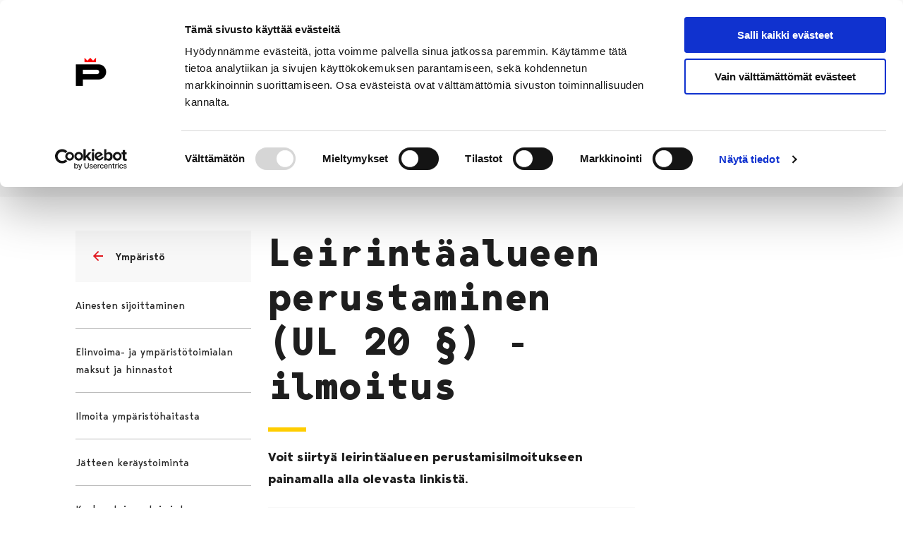

--- FILE ---
content_type: application/javascript
request_url: https://www.pori.fi/app/plugins/dustpress-js/js/dustpress-min.js?ver=4.4.2
body_size: 10940
content:
!function(t){var e={};function r(n){if(e[n])return e[n].exports;var o=e[n]={i:n,l:!1,exports:{}};return t[n].call(o.exports,o,o.exports,r),o.l=!0,o.exports}r.m=t,r.c=e,r.d=function(t,e,n){r.o(t,e)||Object.defineProperty(t,e,{enumerable:!0,get:n})},r.r=function(t){"undefined"!=typeof Symbol&&Symbol.toStringTag&&Object.defineProperty(t,Symbol.toStringTag,{value:"Module"}),Object.defineProperty(t,"__esModule",{value:!0})},r.t=function(t,e){if(1&e&&(t=r(t)),8&e)return t;if(4&e&&"object"==typeof t&&t&&t.__esModule)return t;var n=Object.create(null);if(r.r(n),Object.defineProperty(n,"default",{enumerable:!0,value:t}),2&e&&"string"!=typeof t)for(var o in t)r.d(n,o,function(e){return t[e]}.bind(null,o));return n},r.n=function(t){var e=t&&t.__esModule?function(){return t.default}:function(){return t};return r.d(e,"a",e),e},r.o=function(t,e){return Object.prototype.hasOwnProperty.call(t,e)},r.p="",r(r.s=74)}([function(t,e,r){var n=r(16)("wks"),o=r(18),i=r(1).Symbol,s="function"==typeof i;(t.exports=function(t){return n[t]||(n[t]=s&&i[t]||(s?i:o)("Symbol."+t))}).store=n},function(t,e){var r=t.exports="undefined"!=typeof window&&window.Math==Math?window:"undefined"!=typeof self&&self.Math==Math?self:Function("return this")();"number"==typeof __g&&(__g=r)},function(t,e){var r=t.exports={version:"2.6.10"};"number"==typeof __e&&(__e=r)},function(t,e,r){var n=r(6);t.exports=function(t){if(!n(t))throw TypeError(t+" is not an object!");return t}},function(t,e,r){var n=r(10),o=r(27);t.exports=r(7)?function(t,e,r){return n.f(t,e,o(1,r))}:function(t,e,r){return t[e]=r,t}},function(t,e,r){var n=r(1),o=r(4),i=r(11),s=r(18)("src"),a=r(44),u=(""+a).split("toString");r(2).inspectSource=function(t){return a.call(t)},(t.exports=function(t,e,r,a){var c="function"==typeof r;c&&(i(r,"name")||o(r,"name",e)),t[e]!==r&&(c&&(i(r,s)||o(r,s,t[e]?""+t[e]:u.join(String(e)))),t===n?t[e]=r:a?t[e]?t[e]=r:o(t,e,r):(delete t[e],o(t,e,r)))})(Function.prototype,"toString",(function(){return"function"==typeof this&&this[s]||a.call(this)}))},function(t,e){t.exports=function(t){return"object"==typeof t?null!==t:"function"==typeof t}},function(t,e,r){t.exports=!r(26)((function(){return 7!=Object.defineProperty({},"a",{get:function(){return 7}}).a}))},function(t,e){t.exports={}},function(t,e){var r={}.toString;t.exports=function(t){return r.call(t).slice(8,-1)}},function(t,e,r){var n=r(3),o=r(42),i=r(43),s=Object.defineProperty;e.f=r(7)?Object.defineProperty:function(t,e,r){if(n(t),e=i(e,!0),n(r),o)try{return s(t,e,r)}catch(t){}if("get"in r||"set"in r)throw TypeError("Accessors not supported!");return"value"in r&&(t[e]=r.value),t}},function(t,e){var r={}.hasOwnProperty;t.exports=function(t,e){return r.call(t,e)}},function(t,e,r){var n=r(1),o=r(2),i=r(4),s=r(5),a=r(13),u=function(t,e,r){var c,f,l,p,h=t&u.F,y=t&u.G,d=t&u.S,v=t&u.P,m=t&u.B,b=y?n:d?n[e]||(n[e]={}):(n[e]||{}).prototype,g=y?o:o[e]||(o[e]={}),w=g.prototype||(g.prototype={});for(c in y&&(r=e),r)l=((f=!h&&b&&void 0!==b[c])?b:r)[c],p=m&&f?a(l,n):v&&"function"==typeof l?a(Function.call,l):l,b&&s(b,c,l,t&u.U),g[c]!=l&&i(g,c,p),v&&w[c]!=l&&(w[c]=l)};n.core=o,u.F=1,u.G=2,u.S=4,u.P=8,u.B=16,u.W=32,u.U=64,u.R=128,t.exports=u},function(t,e,r){var n=r(14);t.exports=function(t,e,r){if(n(t),void 0===e)return t;switch(r){case 1:return function(r){return t.call(e,r)};case 2:return function(r,n){return t.call(e,r,n)};case 3:return function(r,n,o){return t.call(e,r,n,o)}}return function(){return t.apply(e,arguments)}}},function(t,e){t.exports=function(t){if("function"!=typeof t)throw TypeError(t+" is not a function!");return t}},function(t,e,r){var n=r(9),o=r(0)("toStringTag"),i="Arguments"==n(function(){return arguments}());t.exports=function(t){var e,r,s;return void 0===t?"Undefined":null===t?"Null":"string"==typeof(r=function(t,e){try{return t[e]}catch(t){}}(e=Object(t),o))?r:i?n(e):"Object"==(s=n(e))&&"function"==typeof e.callee?"Arguments":s}},function(t,e,r){var n=r(2),o=r(1),i=o["__core-js_shared__"]||(o["__core-js_shared__"]={});(t.exports=function(t,e){return i[t]||(i[t]=void 0!==e?e:{})})("versions",[]).push({version:n.version,mode:r(17)?"pure":"global",copyright:"© 2019 Denis Pushkarev (zloirock.ru)"})},function(t,e){t.exports=!1},function(t,e){var r=0,n=Math.random();t.exports=function(t){return"Symbol(".concat(void 0===t?"":t,")_",(++r+n).toString(36))}},function(t,e,r){var n=r(6),o=r(1).document,i=n(o)&&n(o.createElement);t.exports=function(t){return i?o.createElement(t):{}}},function(t,e){var r=Math.ceil,n=Math.floor;t.exports=function(t){return isNaN(t=+t)?0:(t>0?n:r)(t)}},function(t,e){t.exports=function(t){if(null==t)throw TypeError("Can't call method on  "+t);return t}},function(t,e,r){var n=r(51),o=r(21);t.exports=function(t){return n(o(t))}},function(t,e,r){var n=r(16)("keys"),o=r(18);t.exports=function(t){return n[t]||(n[t]=o(t))}},function(t,e,r){var n=r(10).f,o=r(11),i=r(0)("toStringTag");t.exports=function(t,e,r){t&&!o(t=r?t:t.prototype,i)&&n(t,i,{configurable:!0,value:e})}},function(t,e,r){"use strict";var n=r(14);function o(t){var e,r;this.promise=new t((function(t,n){if(void 0!==e||void 0!==r)throw TypeError("Bad Promise constructor");e=t,r=n})),this.resolve=n(e),this.reject=n(r)}t.exports.f=function(t){return new o(t)}},function(t,e){t.exports=function(t){try{return!!t()}catch(t){return!0}}},function(t,e){t.exports=function(t,e){return{enumerable:!(1&t),configurable:!(2&t),writable:!(4&t),value:e}}},function(t,e,r){"use strict";var n=r(17),o=r(12),i=r(5),s=r(4),a=r(8),u=r(47),c=r(24),f=r(54),l=r(0)("iterator"),p=!([].keys&&"next"in[].keys()),h=function(){return this};t.exports=function(t,e,r,y,d,v,m){u(r,e,y);var b,g,w,x=function(t){if(!p&&t in j)return j[t];switch(t){case"keys":case"values":return function(){return new r(this,t)}}return function(){return new r(this,t)}},_=e+" Iterator",O="values"==d,T=!1,j=t.prototype,P=j[l]||j["@@iterator"]||d&&j[d],S=P||x(d),A=d?O?x("entries"):S:void 0,E="Array"==e&&j.entries||P;if(E&&(w=f(E.call(new t)))!==Object.prototype&&w.next&&(c(w,_,!0),n||"function"==typeof w[l]||s(w,l,h)),O&&P&&"values"!==P.name&&(T=!0,S=function(){return P.call(this)}),n&&!m||!p&&!T&&j[l]||s(j,l,S),a[e]=S,a[_]=h,d)if(b={values:O?S:x("values"),keys:v?S:x("keys"),entries:A},m)for(g in b)g in j||i(j,g,b[g]);else o(o.P+o.F*(p||T),e,b);return b}},function(t,e,r){var n=r(50),o=r(31);t.exports=Object.keys||function(t){return n(t,o)}},function(t,e,r){var n=r(20),o=Math.min;t.exports=function(t){return t>0?o(n(t),9007199254740991):0}},function(t,e){t.exports="constructor,hasOwnProperty,isPrototypeOf,propertyIsEnumerable,toLocaleString,toString,valueOf".split(",")},function(t,e,r){var n=r(1).document;t.exports=n&&n.documentElement},function(t,e,r){var n=r(3),o=r(14),i=r(0)("species");t.exports=function(t,e){var r,s=n(t).constructor;return void 0===s||null==(r=n(s)[i])?e:o(r)}},function(t,e,r){var n,o,i,s=r(13),a=r(66),u=r(32),c=r(19),f=r(1),l=f.process,p=f.setImmediate,h=f.clearImmediate,y=f.MessageChannel,d=f.Dispatch,v=0,m={},b=function(){var t=+this;if(m.hasOwnProperty(t)){var e=m[t];delete m[t],e()}},g=function(t){b.call(t.data)};p&&h||(p=function(t){for(var e=[],r=1;arguments.length>r;)e.push(arguments[r++]);return m[++v]=function(){a("function"==typeof t?t:Function(t),e)},n(v),v},h=function(t){delete m[t]},"process"==r(9)(l)?n=function(t){l.nextTick(s(b,t,1))}:d&&d.now?n=function(t){d.now(s(b,t,1))}:y?(i=(o=new y).port2,o.port1.onmessage=g,n=s(i.postMessage,i,1)):f.addEventListener&&"function"==typeof postMessage&&!f.importScripts?(n=function(t){f.postMessage(t+"","*")},f.addEventListener("message",g,!1)):n="onreadystatechange"in c("script")?function(t){u.appendChild(c("script")).onreadystatechange=function(){u.removeChild(this),b.call(t)}}:function(t){setTimeout(s(b,t,1),0)}),t.exports={set:p,clear:h}},function(t,e){t.exports=function(t){try{return{e:!1,v:t()}}catch(t){return{e:!0,v:t}}}},function(t,e,r){var n=r(3),o=r(6),i=r(25);t.exports=function(t,e){if(n(t),o(e)&&e.constructor===t)return e;var r=i.f(t);return(0,r.resolve)(e),r.promise}},function(t,e,r){var n,o;
/*!
 * JavaScript Cookie v2.2.1
 * https://github.com/js-cookie/js-cookie
 *
 * Copyright 2006, 2015 Klaus Hartl & Fagner Brack
 * Released under the MIT license
 */!function(i){if(void 0===(o="function"==typeof(n=i)?n.call(e,r,e,t):n)||(t.exports=o),!0,t.exports=i(),!!0){var s=window.Cookies,a=window.Cookies=i();a.noConflict=function(){return window.Cookies=s,a}}}((function(){function t(){for(var t=0,e={};t<arguments.length;t++){var r=arguments[t];for(var n in r)e[n]=r[n]}return e}function e(t){return t.replace(/(%[0-9A-Z]{2})+/g,decodeURIComponent)}return function r(n){function o(){}function i(e,r,i){if("undefined"!=typeof document){"number"==typeof(i=t({path:"/"},o.defaults,i)).expires&&(i.expires=new Date(1*new Date+864e5*i.expires)),i.expires=i.expires?i.expires.toUTCString():"";try{var s=JSON.stringify(r);/^[\{\[]/.test(s)&&(r=s)}catch(t){}r=n.write?n.write(r,e):encodeURIComponent(String(r)).replace(/%(23|24|26|2B|3A|3C|3E|3D|2F|3F|40|5B|5D|5E|60|7B|7D|7C)/g,decodeURIComponent),e=encodeURIComponent(String(e)).replace(/%(23|24|26|2B|5E|60|7C)/g,decodeURIComponent).replace(/[\(\)]/g,escape);var a="";for(var u in i)i[u]&&(a+="; "+u,!0!==i[u]&&(a+="="+i[u].split(";")[0]));return document.cookie=e+"="+r+a}}function s(t,r){if("undefined"!=typeof document){for(var o={},i=document.cookie?document.cookie.split("; "):[],s=0;s<i.length;s++){var a=i[s].split("="),u=a.slice(1).join("=");r||'"'!==u.charAt(0)||(u=u.slice(1,-1));try{var c=e(a[0]);if(u=(n.read||n)(u,c)||e(u),r)try{u=JSON.parse(u)}catch(t){}if(o[c]=u,t===c)break}catch(t){}}return t?o[t]:o}}return o.set=i,o.get=function(t){return s(t,!1)},o.getJSON=function(t){return s(t,!0)},o.remove=function(e,r){i(e,"",t(r,{expires:-1}))},o.defaults={},o.withConverter=r,o}((function(){}))}))},function(t,e,r){"use strict";function n(t){return Number.isInteger(t)&&t>=0}function o(t){this.name="ArgumentError",this.message=t}t.exports=function(t,e){if(e=e||{},"function"!=typeof t)throw new o("fetch must be a function");if("object"!=typeof e)throw new o("defaults must be an object");if(void 0!==e.retries&&!n(e.retries))throw new o("retries must be a positive integer");if(void 0!==e.retryDelay&&!n(e.retryDelay)&&"function"!=typeof e.retryDelay)throw new o("retryDelay must be a positive integer or a function returning a positive integer");if(void 0!==e.retryOn&&!Array.isArray(e.retryOn)&&"function"!=typeof e.retryOn)throw new o("retryOn property expects an array or function");return e=Object.assign({retries:3,retryDelay:1e3,retryOn:[]},e),function(r,i){var s=e.retries,a=e.retryDelay,u=e.retryOn;if(i&&void 0!==i.retries){if(!n(i.retries))throw new o("retries must be a positive integer");s=i.retries}if(i&&void 0!==i.retryDelay){if(!n(i.retryDelay)&&"function"!=typeof i.retryDelay)throw new o("retryDelay must be a positive integer or a function returning a positive integer");a=i.retryDelay}if(i&&i.retryOn){if(!Array.isArray(i.retryOn)&&"function"!=typeof i.retryOn)throw new o("retryOn property expects an array or function");u=i.retryOn}return new Promise((function(e,n){var o=function(o){t(r,i).then((function(t){Array.isArray(u)&&-1===u.indexOf(t.status)?e(t):"function"==typeof u?u(o,null,t)?c(o,null,t):e(t):o<s?c(o,null,t):e(t)})).catch((function(t){"function"==typeof u?u(o,t,null)?c(o,t,null):n(t):o<s?c(o,t,null):n(t)}))};function c(t,e,r){var n="function"==typeof a?a(t,e,r):a;setTimeout((function(){o(++t)}),n)}o(0)}))}}},function(t,e,r){var n;
/**
 * @preserve jquery-param (c) 2015 KNOWLEDGECODE | MIT
 */!function(r){"use strict";var o=function(t){var e=[],r=function(t,r){r=null===(r="function"==typeof r?r():r)?"":void 0===r?"":r,e[e.length]=encodeURIComponent(t)+"="+encodeURIComponent(r)},n=function(t,o){var i,s,a;if(t)if(Array.isArray(o))for(i=0,s=o.length;i<s;i++)n(t+"["+("object"==typeof o[i]&&o[i]?i:"")+"]",o[i]);else if("[object Object]"===String(o))for(a in o)n(t+"["+a+"]",o[a]);else r(t,o);else if(Array.isArray(o))for(i=0,s=o.length;i<s;i++)r(o[i].name,o[i].value);else for(a in o)n(a,o[a]);return e};return n("",t).join("&")};"object"==typeof t.exports?t.exports=o:void 0===(n=function(){return o}.apply(e,[]))||(t.exports=n)}()},function(t,e,r){r(41),r(45),r(56),r(60),r(72),r(73),t.exports=r(2).Promise},function(t,e,r){"use strict";var n=r(15),o={};o[r(0)("toStringTag")]="z",o+""!="[object z]"&&r(5)(Object.prototype,"toString",(function(){return"[object "+n(this)+"]"}),!0)},function(t,e,r){t.exports=!r(7)&&!r(26)((function(){return 7!=Object.defineProperty(r(19)("div"),"a",{get:function(){return 7}}).a}))},function(t,e,r){var n=r(6);t.exports=function(t,e){if(!n(t))return t;var r,o;if(e&&"function"==typeof(r=t.toString)&&!n(o=r.call(t)))return o;if("function"==typeof(r=t.valueOf)&&!n(o=r.call(t)))return o;if(!e&&"function"==typeof(r=t.toString)&&!n(o=r.call(t)))return o;throw TypeError("Can't convert object to primitive value")}},function(t,e,r){t.exports=r(16)("native-function-to-string",Function.toString)},function(t,e,r){"use strict";var n=r(46)(!0);r(28)(String,"String",(function(t){this._t=String(t),this._i=0}),(function(){var t,e=this._t,r=this._i;return r>=e.length?{value:void 0,done:!0}:(t=n(e,r),this._i+=t.length,{value:t,done:!1})}))},function(t,e,r){var n=r(20),o=r(21);t.exports=function(t){return function(e,r){var i,s,a=String(o(e)),u=n(r),c=a.length;return u<0||u>=c?t?"":void 0:(i=a.charCodeAt(u))<55296||i>56319||u+1===c||(s=a.charCodeAt(u+1))<56320||s>57343?t?a.charAt(u):i:t?a.slice(u,u+2):s-56320+(i-55296<<10)+65536}}},function(t,e,r){"use strict";var n=r(48),o=r(27),i=r(24),s={};r(4)(s,r(0)("iterator"),(function(){return this})),t.exports=function(t,e,r){t.prototype=n(s,{next:o(1,r)}),i(t,e+" Iterator")}},function(t,e,r){var n=r(3),o=r(49),i=r(31),s=r(23)("IE_PROTO"),a=function(){},u=function(){var t,e=r(19)("iframe"),n=i.length;for(e.style.display="none",r(32).appendChild(e),e.src="javascript:",(t=e.contentWindow.document).open(),t.write("<script>document.F=Object<\/script>"),t.close(),u=t.F;n--;)delete u.prototype[i[n]];return u()};t.exports=Object.create||function(t,e){var r;return null!==t?(a.prototype=n(t),r=new a,a.prototype=null,r[s]=t):r=u(),void 0===e?r:o(r,e)}},function(t,e,r){var n=r(10),o=r(3),i=r(29);t.exports=r(7)?Object.defineProperties:function(t,e){o(t);for(var r,s=i(e),a=s.length,u=0;a>u;)n.f(t,r=s[u++],e[r]);return t}},function(t,e,r){var n=r(11),o=r(22),i=r(52)(!1),s=r(23)("IE_PROTO");t.exports=function(t,e){var r,a=o(t),u=0,c=[];for(r in a)r!=s&&n(a,r)&&c.push(r);for(;e.length>u;)n(a,r=e[u++])&&(~i(c,r)||c.push(r));return c}},function(t,e,r){var n=r(9);t.exports=Object("z").propertyIsEnumerable(0)?Object:function(t){return"String"==n(t)?t.split(""):Object(t)}},function(t,e,r){var n=r(22),o=r(30),i=r(53);t.exports=function(t){return function(e,r,s){var a,u=n(e),c=o(u.length),f=i(s,c);if(t&&r!=r){for(;c>f;)if((a=u[f++])!=a)return!0}else for(;c>f;f++)if((t||f in u)&&u[f]===r)return t||f||0;return!t&&-1}}},function(t,e,r){var n=r(20),o=Math.max,i=Math.min;t.exports=function(t,e){return(t=n(t))<0?o(t+e,0):i(t,e)}},function(t,e,r){var n=r(11),o=r(55),i=r(23)("IE_PROTO"),s=Object.prototype;t.exports=Object.getPrototypeOf||function(t){return t=o(t),n(t,i)?t[i]:"function"==typeof t.constructor&&t instanceof t.constructor?t.constructor.prototype:t instanceof Object?s:null}},function(t,e,r){var n=r(21);t.exports=function(t){return Object(n(t))}},function(t,e,r){for(var n=r(57),o=r(29),i=r(5),s=r(1),a=r(4),u=r(8),c=r(0),f=c("iterator"),l=c("toStringTag"),p=u.Array,h={CSSRuleList:!0,CSSStyleDeclaration:!1,CSSValueList:!1,ClientRectList:!1,DOMRectList:!1,DOMStringList:!1,DOMTokenList:!0,DataTransferItemList:!1,FileList:!1,HTMLAllCollection:!1,HTMLCollection:!1,HTMLFormElement:!1,HTMLSelectElement:!1,MediaList:!0,MimeTypeArray:!1,NamedNodeMap:!1,NodeList:!0,PaintRequestList:!1,Plugin:!1,PluginArray:!1,SVGLengthList:!1,SVGNumberList:!1,SVGPathSegList:!1,SVGPointList:!1,SVGStringList:!1,SVGTransformList:!1,SourceBufferList:!1,StyleSheetList:!0,TextTrackCueList:!1,TextTrackList:!1,TouchList:!1},y=o(h),d=0;d<y.length;d++){var v,m=y[d],b=h[m],g=s[m],w=g&&g.prototype;if(w&&(w[f]||a(w,f,p),w[l]||a(w,l,m),u[m]=p,b))for(v in n)w[v]||i(w,v,n[v],!0)}},function(t,e,r){"use strict";var n=r(58),o=r(59),i=r(8),s=r(22);t.exports=r(28)(Array,"Array",(function(t,e){this._t=s(t),this._i=0,this._k=e}),(function(){var t=this._t,e=this._k,r=this._i++;return!t||r>=t.length?(this._t=void 0,o(1)):o(0,"keys"==e?r:"values"==e?t[r]:[r,t[r]])}),"values"),i.Arguments=i.Array,n("keys"),n("values"),n("entries")},function(t,e,r){var n=r(0)("unscopables"),o=Array.prototype;null==o[n]&&r(4)(o,n,{}),t.exports=function(t){o[n][t]=!0}},function(t,e){t.exports=function(t,e){return{value:e,done:!!t}}},function(t,e,r){"use strict";var n,o,i,s,a=r(17),u=r(1),c=r(13),f=r(15),l=r(12),p=r(6),h=r(14),y=r(61),d=r(62),v=r(33),m=r(34).set,b=r(67)(),g=r(25),w=r(35),x=r(68),_=r(36),O=u.TypeError,T=u.process,j=T&&T.versions,P=j&&j.v8||"",S=u.Promise,A="process"==f(T),E=function(){},D=o=g.f,k=!!function(){try{var t=S.resolve(1),e=(t.constructor={})[r(0)("species")]=function(t){t(E,E)};return(A||"function"==typeof PromiseRejectionEvent)&&t.then(E)instanceof e&&0!==P.indexOf("6.6")&&-1===x.indexOf("Chrome/66")}catch(t){}}(),B=function(t){var e;return!(!p(t)||"function"!=typeof(e=t.then))&&e},C=function(t,e){if(!t._n){t._n=!0;var r=t._c;b((function(){for(var n=t._v,o=1==t._s,i=0,s=function(e){var r,i,s,a=o?e.ok:e.fail,u=e.resolve,c=e.reject,f=e.domain;try{a?(o||(2==t._h&&U(t),t._h=1),!0===a?r=n:(f&&f.enter(),r=a(n),f&&(f.exit(),s=!0)),r===e.promise?c(O("Promise-chain cycle")):(i=B(r))?i.call(r,u,c):u(r)):c(n)}catch(t){f&&!s&&f.exit(),c(t)}};r.length>i;)s(r[i++]);t._c=[],t._n=!1,e&&!t._h&&L(t)}))}},L=function(t){m.call(u,(function(){var e,r,n,o=t._v,i=R(t);if(i&&(e=w((function(){A?T.emit("unhandledRejection",o,t):(r=u.onunhandledrejection)?r({promise:t,reason:o}):(n=u.console)&&n.error&&n.error("Unhandled promise rejection",o)})),t._h=A||R(t)?2:1),t._a=void 0,i&&e.e)throw e.v}))},R=function(t){return 1!==t._h&&0===(t._a||t._c).length},U=function(t){m.call(u,(function(){var e;A?T.emit("rejectionHandled",t):(e=u.onrejectionhandled)&&e({promise:t,reason:t._v})}))},M=function(t){var e=this;e._d||(e._d=!0,(e=e._w||e)._v=t,e._s=2,e._a||(e._a=e._c.slice()),C(e,!0))},I=function(t){var e,r=this;if(!r._d){r._d=!0,r=r._w||r;try{if(r===t)throw O("Promise can't be resolved itself");(e=B(t))?b((function(){var n={_w:r,_d:!1};try{e.call(t,c(I,n,1),c(M,n,1))}catch(t){M.call(n,t)}})):(r._v=t,r._s=1,C(r,!1))}catch(t){M.call({_w:r,_d:!1},t)}}};k||(S=function(t){y(this,S,"Promise","_h"),h(t),n.call(this);try{t(c(I,this,1),c(M,this,1))}catch(t){M.call(this,t)}},(n=function(t){this._c=[],this._a=void 0,this._s=0,this._d=!1,this._v=void 0,this._h=0,this._n=!1}).prototype=r(69)(S.prototype,{then:function(t,e){var r=D(v(this,S));return r.ok="function"!=typeof t||t,r.fail="function"==typeof e&&e,r.domain=A?T.domain:void 0,this._c.push(r),this._a&&this._a.push(r),this._s&&C(this,!1),r.promise},catch:function(t){return this.then(void 0,t)}}),i=function(){var t=new n;this.promise=t,this.resolve=c(I,t,1),this.reject=c(M,t,1)},g.f=D=function(t){return t===S||t===s?new i(t):o(t)}),l(l.G+l.W+l.F*!k,{Promise:S}),r(24)(S,"Promise"),r(70)("Promise"),s=r(2).Promise,l(l.S+l.F*!k,"Promise",{reject:function(t){var e=D(this);return(0,e.reject)(t),e.promise}}),l(l.S+l.F*(a||!k),"Promise",{resolve:function(t){return _(a&&this===s?S:this,t)}}),l(l.S+l.F*!(k&&r(71)((function(t){S.all(t).catch(E)}))),"Promise",{all:function(t){var e=this,r=D(e),n=r.resolve,o=r.reject,i=w((function(){var r=[],i=0,s=1;d(t,!1,(function(t){var a=i++,u=!1;r.push(void 0),s++,e.resolve(t).then((function(t){u||(u=!0,r[a]=t,--s||n(r))}),o)})),--s||n(r)}));return i.e&&o(i.v),r.promise},race:function(t){var e=this,r=D(e),n=r.reject,o=w((function(){d(t,!1,(function(t){e.resolve(t).then(r.resolve,n)}))}));return o.e&&n(o.v),r.promise}})},function(t,e){t.exports=function(t,e,r,n){if(!(t instanceof e)||void 0!==n&&n in t)throw TypeError(r+": incorrect invocation!");return t}},function(t,e,r){var n=r(13),o=r(63),i=r(64),s=r(3),a=r(30),u=r(65),c={},f={};(e=t.exports=function(t,e,r,l,p){var h,y,d,v,m=p?function(){return t}:u(t),b=n(r,l,e?2:1),g=0;if("function"!=typeof m)throw TypeError(t+" is not iterable!");if(i(m)){for(h=a(t.length);h>g;g++)if((v=e?b(s(y=t[g])[0],y[1]):b(t[g]))===c||v===f)return v}else for(d=m.call(t);!(y=d.next()).done;)if((v=o(d,b,y.value,e))===c||v===f)return v}).BREAK=c,e.RETURN=f},function(t,e,r){var n=r(3);t.exports=function(t,e,r,o){try{return o?e(n(r)[0],r[1]):e(r)}catch(e){var i=t.return;throw void 0!==i&&n(i.call(t)),e}}},function(t,e,r){var n=r(8),o=r(0)("iterator"),i=Array.prototype;t.exports=function(t){return void 0!==t&&(n.Array===t||i[o]===t)}},function(t,e,r){var n=r(15),o=r(0)("iterator"),i=r(8);t.exports=r(2).getIteratorMethod=function(t){if(null!=t)return t[o]||t["@@iterator"]||i[n(t)]}},function(t,e){t.exports=function(t,e,r){var n=void 0===r;switch(e.length){case 0:return n?t():t.call(r);case 1:return n?t(e[0]):t.call(r,e[0]);case 2:return n?t(e[0],e[1]):t.call(r,e[0],e[1]);case 3:return n?t(e[0],e[1],e[2]):t.call(r,e[0],e[1],e[2]);case 4:return n?t(e[0],e[1],e[2],e[3]):t.call(r,e[0],e[1],e[2],e[3])}return t.apply(r,e)}},function(t,e,r){var n=r(1),o=r(34).set,i=n.MutationObserver||n.WebKitMutationObserver,s=n.process,a=n.Promise,u="process"==r(9)(s);t.exports=function(){var t,e,r,c=function(){var n,o;for(u&&(n=s.domain)&&n.exit();t;){o=t.fn,t=t.next;try{o()}catch(n){throw t?r():e=void 0,n}}e=void 0,n&&n.enter()};if(u)r=function(){s.nextTick(c)};else if(!i||n.navigator&&n.navigator.standalone)if(a&&a.resolve){var f=a.resolve(void 0);r=function(){f.then(c)}}else r=function(){o.call(n,c)};else{var l=!0,p=document.createTextNode("");new i(c).observe(p,{characterData:!0}),r=function(){p.data=l=!l}}return function(n){var o={fn:n,next:void 0};e&&(e.next=o),t||(t=o,r()),e=o}}},function(t,e,r){var n=r(1).navigator;t.exports=n&&n.userAgent||""},function(t,e,r){var n=r(5);t.exports=function(t,e,r){for(var o in e)n(t,o,e[o],r);return t}},function(t,e,r){"use strict";var n=r(1),o=r(10),i=r(7),s=r(0)("species");t.exports=function(t){var e=n[t];i&&e&&!e[s]&&o.f(e,s,{configurable:!0,get:function(){return this}})}},function(t,e,r){var n=r(0)("iterator"),o=!1;try{var i=[7][n]();i.return=function(){o=!0},Array.from(i,(function(){throw 2}))}catch(t){}t.exports=function(t,e){if(!e&&!o)return!1;var r=!1;try{var i=[7],s=i[n]();s.next=function(){return{done:r=!0}},i[n]=function(){return s},t(i)}catch(t){}return r}},function(t,e,r){"use strict";var n=r(12),o=r(2),i=r(1),s=r(33),a=r(36);n(n.P+n.R,"Promise",{finally:function(t){var e=s(this,o.Promise||i.Promise),r="function"==typeof t;return this.then(r?function(r){return a(e,t()).then((function(){return r}))}:t,r?function(r){return a(e,t()).then((function(){throw r}))}:t)}})},function(t,e,r){"use strict";var n=r(12),o=r(25),i=r(35);n(n.S,"Promise",{try:function(t){var e=o.f(this),r=i(t);return(r.e?e.reject:e.resolve)(r.v),e.promise}})},function(t,e,r){"use strict";r.r(e);var n={searchParams:"URLSearchParams"in self,iterable:"Symbol"in self&&"iterator"in Symbol,blob:"FileReader"in self&&"Blob"in self&&function(){try{return new Blob,!0}catch(t){return!1}}(),formData:"FormData"in self,arrayBuffer:"ArrayBuffer"in self};if(n.arrayBuffer)var o=["[object Int8Array]","[object Uint8Array]","[object Uint8ClampedArray]","[object Int16Array]","[object Uint16Array]","[object Int32Array]","[object Uint32Array]","[object Float32Array]","[object Float64Array]"],i=ArrayBuffer.isView||function(t){return t&&o.indexOf(Object.prototype.toString.call(t))>-1};function s(t){if("string"!=typeof t&&(t=String(t)),/[^a-z0-9\-#$%&'*+.^_`|~]/i.test(t))throw new TypeError("Invalid character in header field name");return t.toLowerCase()}function a(t){return"string"!=typeof t&&(t=String(t)),t}function u(t){var e={next:function(){var e=t.shift();return{done:void 0===e,value:e}}};return n.iterable&&(e[Symbol.iterator]=function(){return e}),e}function c(t){this.map={},t instanceof c?t.forEach((function(t,e){this.append(e,t)}),this):Array.isArray(t)?t.forEach((function(t){this.append(t[0],t[1])}),this):t&&Object.getOwnPropertyNames(t).forEach((function(e){this.append(e,t[e])}),this)}function f(t){if(t.bodyUsed)return Promise.reject(new TypeError("Already read"));t.bodyUsed=!0}function l(t){return new Promise((function(e,r){t.onload=function(){e(t.result)},t.onerror=function(){r(t.error)}}))}function p(t){var e=new FileReader,r=l(e);return e.readAsArrayBuffer(t),r}function h(t){if(t.slice)return t.slice(0);var e=new Uint8Array(t.byteLength);return e.set(new Uint8Array(t)),e.buffer}function y(){return this.bodyUsed=!1,this._initBody=function(t){var e;this._bodyInit=t,t?"string"==typeof t?this._bodyText=t:n.blob&&Blob.prototype.isPrototypeOf(t)?this._bodyBlob=t:n.formData&&FormData.prototype.isPrototypeOf(t)?this._bodyFormData=t:n.searchParams&&URLSearchParams.prototype.isPrototypeOf(t)?this._bodyText=t.toString():n.arrayBuffer&&n.blob&&((e=t)&&DataView.prototype.isPrototypeOf(e))?(this._bodyArrayBuffer=h(t.buffer),this._bodyInit=new Blob([this._bodyArrayBuffer])):n.arrayBuffer&&(ArrayBuffer.prototype.isPrototypeOf(t)||i(t))?this._bodyArrayBuffer=h(t):this._bodyText=t=Object.prototype.toString.call(t):this._bodyText="",this.headers.get("content-type")||("string"==typeof t?this.headers.set("content-type","text/plain;charset=UTF-8"):this._bodyBlob&&this._bodyBlob.type?this.headers.set("content-type",this._bodyBlob.type):n.searchParams&&URLSearchParams.prototype.isPrototypeOf(t)&&this.headers.set("content-type","application/x-www-form-urlencoded;charset=UTF-8"))},n.blob&&(this.blob=function(){var t=f(this);if(t)return t;if(this._bodyBlob)return Promise.resolve(this._bodyBlob);if(this._bodyArrayBuffer)return Promise.resolve(new Blob([this._bodyArrayBuffer]));if(this._bodyFormData)throw new Error("could not read FormData body as blob");return Promise.resolve(new Blob([this._bodyText]))},this.arrayBuffer=function(){return this._bodyArrayBuffer?f(this)||Promise.resolve(this._bodyArrayBuffer):this.blob().then(p)}),this.text=function(){var t=f(this);if(t)return t;if(this._bodyBlob)return function(t){var e=new FileReader,r=l(e);return e.readAsText(t),r}(this._bodyBlob);if(this._bodyArrayBuffer)return Promise.resolve(function(t){for(var e=new Uint8Array(t),r=new Array(e.length),n=0;n<e.length;n++)r[n]=String.fromCharCode(e[n]);return r.join("")}(this._bodyArrayBuffer));if(this._bodyFormData)throw new Error("could not read FormData body as text");return Promise.resolve(this._bodyText)},n.formData&&(this.formData=function(){return this.text().then(m)}),this.json=function(){return this.text().then(JSON.parse)},this}c.prototype.append=function(t,e){t=s(t),e=a(e);var r=this.map[t];this.map[t]=r?r+", "+e:e},c.prototype.delete=function(t){delete this.map[s(t)]},c.prototype.get=function(t){return t=s(t),this.has(t)?this.map[t]:null},c.prototype.has=function(t){return this.map.hasOwnProperty(s(t))},c.prototype.set=function(t,e){this.map[s(t)]=a(e)},c.prototype.forEach=function(t,e){for(var r in this.map)this.map.hasOwnProperty(r)&&t.call(e,this.map[r],r,this)},c.prototype.keys=function(){var t=[];return this.forEach((function(e,r){t.push(r)})),u(t)},c.prototype.values=function(){var t=[];return this.forEach((function(e){t.push(e)})),u(t)},c.prototype.entries=function(){var t=[];return this.forEach((function(e,r){t.push([r,e])})),u(t)},n.iterable&&(c.prototype[Symbol.iterator]=c.prototype.entries);var d=["DELETE","GET","HEAD","OPTIONS","POST","PUT"];function v(t,e){var r,n,o=(e=e||{}).body;if(t instanceof v){if(t.bodyUsed)throw new TypeError("Already read");this.url=t.url,this.credentials=t.credentials,e.headers||(this.headers=new c(t.headers)),this.method=t.method,this.mode=t.mode,this.signal=t.signal,o||null==t._bodyInit||(o=t._bodyInit,t.bodyUsed=!0)}else this.url=String(t);if(this.credentials=e.credentials||this.credentials||"same-origin",!e.headers&&this.headers||(this.headers=new c(e.headers)),this.method=(r=e.method||this.method||"GET",n=r.toUpperCase(),d.indexOf(n)>-1?n:r),this.mode=e.mode||this.mode||null,this.signal=e.signal||this.signal,this.referrer=null,("GET"===this.method||"HEAD"===this.method)&&o)throw new TypeError("Body not allowed for GET or HEAD requests");this._initBody(o)}function m(t){var e=new FormData;return t.trim().split("&").forEach((function(t){if(t){var r=t.split("="),n=r.shift().replace(/\+/g," "),o=r.join("=").replace(/\+/g," ");e.append(decodeURIComponent(n),decodeURIComponent(o))}})),e}function b(t,e){e||(e={}),this.type="default",this.status=void 0===e.status?200:e.status,this.ok=this.status>=200&&this.status<300,this.statusText="statusText"in e?e.statusText:"OK",this.headers=new c(e.headers),this.url=e.url||"",this._initBody(t)}v.prototype.clone=function(){return new v(this,{body:this._bodyInit})},y.call(v.prototype),y.call(b.prototype),b.prototype.clone=function(){return new b(this._bodyInit,{status:this.status,statusText:this.statusText,headers:new c(this.headers),url:this.url})},b.error=function(){var t=new b(null,{status:0,statusText:""});return t.type="error",t};var g=[301,302,303,307,308];b.redirect=function(t,e){if(-1===g.indexOf(e))throw new RangeError("Invalid status code");return new b(null,{status:e,headers:{location:t}})};var w=self.DOMException;try{new w}catch(t){(w=function(t,e){this.message=t,this.name=e;var r=Error(t);this.stack=r.stack}).prototype=Object.create(Error.prototype),w.prototype.constructor=w}function x(t,e){return new Promise((function(r,o){var i=new v(t,e);if(i.signal&&i.signal.aborted)return o(new w("Aborted","AbortError"));var s=new XMLHttpRequest;function a(){s.abort()}s.onload=function(){var t,e,n={status:s.status,statusText:s.statusText,headers:(t=s.getAllResponseHeaders()||"",e=new c,t.replace(/\r?\n[\t ]+/g," ").split(/\r?\n/).forEach((function(t){var r=t.split(":"),n=r.shift().trim();if(n){var o=r.join(":").trim();e.append(n,o)}})),e)};n.url="responseURL"in s?s.responseURL:n.headers.get("X-Request-URL");var o="response"in s?s.response:s.responseText;r(new b(o,n))},s.onerror=function(){o(new TypeError("Network request failed"))},s.ontimeout=function(){o(new TypeError("Network request failed"))},s.onabort=function(){o(new w("Aborted","AbortError"))},s.open(i.method,i.url,!0),"include"===i.credentials?s.withCredentials=!0:"omit"===i.credentials&&(s.withCredentials=!1),"responseType"in s&&n.blob&&(s.responseType="blob"),i.headers.forEach((function(t,e){s.setRequestHeader(e,t)})),i.signal&&(i.signal.addEventListener("abort",a),s.onreadystatechange=function(){4===s.readyState&&i.signal.removeEventListener("abort",a)}),s.send(void 0===i._bodyInit?null:i._bodyInit)}))}x.polyfill=!0,self.fetch||(self.fetch=x,self.Headers=c,self.Request=v,self.Response=b);r(40);var _=r(37),O=r.n(_),T=r(38),j=r.n(T),P=r(39),S=r.n(P);function A(t,e){for(var r=0;r<e.length;r++){var n=e[r];n.enumerable=n.enumerable||!1,n.configurable=!0,"value"in n&&(n.writable=!0),Object.defineProperty(t,n.key,n)}}function E(t,e,r){return e in t?Object.defineProperty(t,e,{value:r,enumerable:!0,configurable:!0,writable:!0}):t[e]=r,t}r.d(e,"default",(function(){return D}));var D=function(){function t(){!function(t,e){if(!(t instanceof e))throw new TypeError("Cannot call a class as a function")}(this,t),E(this,"cookieParams",{expires:36e5,path:"/"}),E(this,"params",{url:window.location,method:"POST",args:{},credentials:"include",headers:{Accept:"application/json","Content-Type":"application/json"},bypassMainQuery:!1,partial:"",render:!1,tidy:!1,data:!1,retries:3,retryDelay:0})}var e,r,n;return e=t,(r=[{key:"generateToken",value:function(){if(this.csrfToken)return this.csrfToken;var t="";if(void 0!==window.crypto&&"function"==typeof window.crypto.getRandomValues)for(var e=0;e<4;e++)t+=window.crypto.getRandomValues(new Uint32Array(1));else t=Math.random()+""+Math.random();return this.csrfToken=t,O.a.set("dpjs_token",t,this.cookieParams),t}},{key:"send",value:function(t){var e=arguments.length>1&&void 0!==arguments[1]?arguments[1]:{},r=this.generateToken(),n=Object.assign({},this.params,e),o=n.method,i=n.args,s=n.bypassMainQuery,a=n.partial,u=n.render,c=n.tidy,f=n.data,l=n.credentials,p=n.headers,h=n.retries,y=n.retryDelay,d=new URL(e.url||this.params.url);return new Promise((function(e,n){var v={args:i,bypassMainQuery:s,partial:a,path:t,render:u,tidy:c,data:f,token:r},m={method:o,credentials:l,headers:p,retries:h,retryDelay:y};"GET"===o?(v.dustpress_data=!0,d.search=S()(v)):m.body=JSON.stringify({dustpress_data:v}),j()(fetch)(d,m).then((function(t){if(t.ok)return t.json();n(t.statusText)})).then((function(r){e(r),void 0!==window.DustPressDebugger&&setTimeout((function(){window.DustPressDebugger.extend({params:i,data:r},t)}),0)})).catch((function(t){n(t)}))}))}}])&&A(e.prototype,r),n&&A(e,n),t}();if(E(D,"csrfToken",""),void 0===window.dp){var k=new D;window.dp=function(t,e){return k.send(t,e)}}}]);
//# sourceMappingURL=dustpress-min.js.map